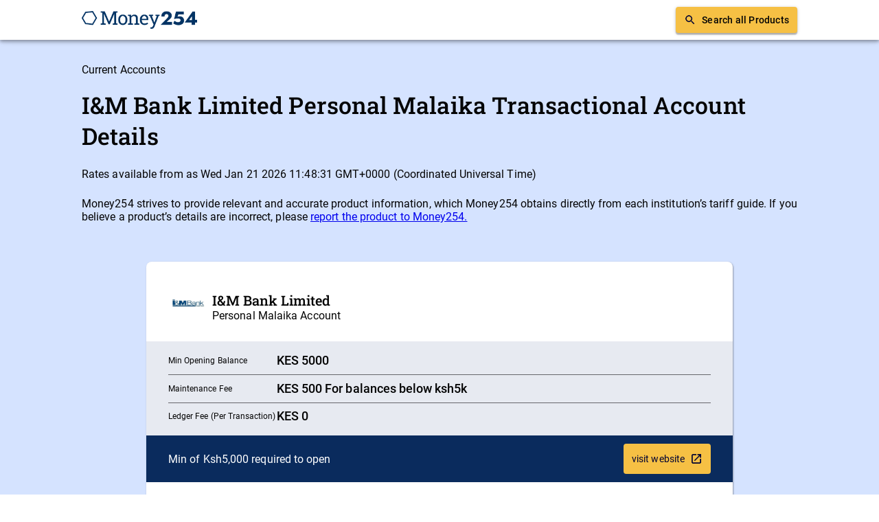

--- FILE ---
content_type: text/html
request_url: https://www.money254.co.ke/current-accounts-details/i-m-personal-malaika-account
body_size: 12134
content:
<!DOCTYPE html><!-- Last Published: Mon Nov 10 2025 07:37:32 GMT+0000 (Coordinated Universal Time) --><html data-wf-domain="www.money254.co.ke" data-wf-page="60b74e7757aa369cde18c279" data-wf-site="6038bfe131e18166ff8529be" data-wf-collection="60b74e7757aa36977a18c277" data-wf-item-slug="i-m-personal-malaika-account"><head><meta charset="utf-8"/><title>Money254 | I&amp;M Bank Limited&#x27;s Personal Malaika Account</title><meta content="Learn more about I&amp;M Bank Limited&#x27;s Personal Malaika Account. Find the best Current accounts from Kenya&#x27;s trusted providers." name="description"/><meta content="width=device-width, initial-scale=1" name="viewport"/><meta content="ra2RKd9Iia22SVXfk2neqwEcWsBq3wyn1we1BlKw4OQ" name="google-site-verification"/><link href="https://cdn.prod.website-files.com/6038bfe131e18166ff8529be/css/money254-stg.shared.423ac0686.css" rel="stylesheet" type="text/css"/><link href="https://fonts.googleapis.com" rel="preconnect"/><link href="https://fonts.gstatic.com" rel="preconnect" crossorigin="anonymous"/><script src="https://ajax.googleapis.com/ajax/libs/webfont/1.6.26/webfont.js" type="text/javascript"></script><script type="text/javascript">WebFont.load({  google: {    families: ["Jost:regular,500,600,700"]  }});</script><script type="text/javascript">!function(o,c){var n=c.documentElement,t=" w-mod-";n.className+=t+"js",("ontouchstart"in o||o.DocumentTouch&&c instanceof DocumentTouch)&&(n.className+=t+"touch")}(window,document);</script><link href="https://cdn.prod.website-files.com/6038bfe131e18166ff8529be/64ca194617321c43fc2e21ae_Money254%20Favicon%20Blue%2032px.png" rel="shortcut icon" type="image/x-icon"/><link href="https://cdn.prod.website-files.com/6038bfe131e18166ff8529be/64a54f2946702ada18472428_Favicon%20Icon%20Blue%20Webclip.png" rel="apple-touch-icon"/><!-- Google Tag Manager -->
<script defer>(function(w,d,s,l,i){w[l]=w[l]||[];w[l].push({'gtm.start':
new Date().getTime(),event:'gtm.js'});var f=d.getElementsByTagName(s)[0],
j=d.createElement(s),dl=l!='dataLayer'?'&l='+l:'';j.async=true;j.src=
'https://www.googletagmanager.com/gtm.js?id='+i+dl;f.parentNode.insertBefore(j,f);
})(window,document,'script','dataLayer','GTM-5P3K9P4');</script>
<!-- End Google Tag Manager -->

  <script>
    (function(t,e,n,r,a){var c,i=e[a]=e[a]||{init:function(t){function e(t){
    i[t]=function(){i.q.push([t,[].slice.call(arguments,0)])}}var n,r;i.q=[],
    n="addListener track".split(" ");for(r in n)e(n[r]);
    i.q.push(["init",[t||{}]])}},s=t.createElement(r);s.async=1,s.src=n,
    c=t.getElementsByTagName(r)[0],c.parentNode.insertBefore(s,c)
    })(document,window,"https://www.formstack.com/js/fsa.js","script","FSATracker");

    FSATracker.init({"account":"1030768", "endpoint":"https://www.formstack.com"});
  </script>

<script async src="https://pagead2.googlesyndication.com/pagead/js/adsbygoogle.js?client=ca-pub-7594843234807348"
     crossorigin="anonymous"></script>

<!-- Taboola Pixel Code -->
<script type='text/javascript'>
  window._tfa = window._tfa || [];
  window._tfa.push({notify: 'event', name: 'page_view', id: 1715180});
  !function (t, f, a, x) {
         if (!document.getElementById(x)) {
            t.async = 1;t.src = a;t.id=x;f.parentNode.insertBefore(t, f);
         }
  }(document.createElement('script'),
  document.getElementsByTagName('script')[0],
  '//cdn.taboola.com/libtrc/unip/1715180/tfa.js',
  'tb_tfa_script');
</script>
<!-- End of Taboola Pixel Code -->




<style>
  h1, h2, h3, h4, h5 {
   font-family: 'Roboto slab', san-serif;
  }
  
  h4 {
    font-size: 20px;
    font-style: normal;
    font-weight: 500;
    line-height: 26px;
    letter-spacing: 0.0015em;
  }
  
  #applyNowButton, #getQuoteButton {
  	text-decoration: none !important;
  }
  
  #getCallbackButton, #logbook-marketing-wrapper{
    opacity: 1 !important;
  	transition: opacity .3s ease-in-out;
  }
  
  #logbook-marketing-wrapper.hidden {
    opacity: 0 !important;
  }
  
  #getCallbackButton.hidden.fade, #details-cta-wrapper.hidden.fade {
  	opacity: 0 !important;
  } 
  
  .pill.active.sort .body-2 {
  	color: #fff !important;
  }

  .w-tabs {
    position: relative;
    width: 100%;
    padding: 16px;
  }

  .w-tab-menu {
    position: relative;
    display: flex;
    justify-content: space-around;
  }
  
  .product-cta-button .button-icon {
  	margin-right: 0 !important;
  }
  
  .w-slider-dot {
    width: .5em !important;
    height: .5em !important;
  }
  
  .w-slider-nav {
  	padding-top: 0 !important;
  }
  
  #st-1 {
  	z-index: 0 !important;
  }
  
  #st-1 .st-btn {
  	display: inline-block !important;
  }
  
  .featured-mask.slider-mask.w-slider-mask {
    width: 100% !important;
  	
  }
  
  .article:last-child {
  	margin-right: 0 !important;
  }
  
  [type='submit'].submit-button-2, [type='submit'].submit-col-form {
    background-color: #0a2b5d;
  }
  
  [type='submit'].submit-col-form.button-text.disabled {
    background-color: #c8c8c9;
  }
  
  .richText {
    padding: 8px 32px 24px 32px;
  }
  
  .rt-details .richText, .how-to-rich-text, .featured-post-richtxt {
    font-family: Roboto;
    font-size: 16px;
    font-style: normal;
    font-weight: 400;
    line-height: 22px;
    letter-spacing: 0.005em;
  }
  
  .rt-details .richText h1,
  .rt-details .richText h2,
  .rt-details .richText h3,
  .rt-details .richText h4,
  .rt-details .richText h5,
  {
    font-family: 'Roboto slab' !important;
	font-size: 16px;
  }
  
  .rich-text-block-3.w-richtext, .how-to-rich-text, .featured-post-richtxt.w-richtext {
  	font-family: "Roboto", sans-serif;
    font-size: 21px;
    line-height: 36px;
  }
  
  .rich-text-block-3.w-richtext h1,
  .rich-text-block-3.w-richtext h2,
  .rich-text-block-3.w-richtext h3,
  .rich-text-block-3.w-richtext h4,
  .rich-text-block-3.w-richtext h5,
  .rich-text-block-3.w-richtext h6,
  .how-to-rich-text h1,
  .how-to-rich-text h2,
  .how-to-rich-text h3,
  .how-to-rich-text h4,
  .how-to-rich-text h5,
  .featured-post-richtxt.w-richtext h1,
  .featured-post-richtxt.w-richtext h2,
  .featured-post-richtxt.w-richtext h3,
  .featured-post-richtxt.w-richtext h4,
  .featured-post-richtxt.w-richtext h5,
  .featured-post-richtxt.w-richtext h6
  {
  	font-family: "Roboto slab", serif !important;
  }
  
  .featured-post-richtxt.w-richtext .w-embed .key_box h1,
  .featured-post-richtxt.w-richtext .w-embed .key_box h2,
  .featured-post-richtxt.w-richtext .w-embed .key_box h3,
  .featured-post-richtxt.w-richtext .w-embed .key_box h4,
  .featured-post-richtxt.w-richtext .w-embed .key_box h5,
  .featured-post-richtxt.w-richtext .w-embed .key_box h6 {
  	font-family: "Jost", san-serif !important;
    margin-top: 0 !important;
    margin-bottom: 0 !important;
  }
  
  .how-to-rich-text {
  	margin-top: 0;
    margin-bottom: 16px !important;
  }
  
  .featured-post-richtxt.w-richtext p, .rich-text-block-3.w-richtext p {
  	margin-top: 16px !important;
    margin-bottom: 16px !important;
  }
  
  .editors-not-rt.w-richtext p {
  	font-family: "Roboto", san-serif !important;
    font-size: 14px !important;
    font-weight: 400;
    letter-spacing: .1px;
  }
  
  .ket-takeaway-rt.w-richtext {
  	font-size: 16px;
    font-weight: 400;
    line-height: 24px;
    letter-spacing: .5px;
  }
  
  .ket-takeaway-rt .w-richtext ul li {
  	margin-bottom: 24px !important;
  }
  
  .rich-text-block-3.w-richtext h1,
  .how-to-rich-text h1,
  .featured-post-richtxt.w-richtext h1 {
  	font-size: 43px;
    line-height: 68px;
    margin-bottom: 36px;
  }
  .rich-text-block-3.w-richtext h2,
  .how-to-rich-text h2,
  .featured-post-richtxt.w-richtext h2 {
  	font-size: 34px;
    line-height: 55px;
    margin-top: 58px;
    margin-bottom: 22px;
  }
  .rich-text-block-3.w-richtext h3,
  .how-to-rich-text h3, 
  .featured-post-richtxt.w-richtext h3 {
  	font-size: 27px;
    line-height: 44px;
    margin-top: 36px;
    margin-bottom: 14px;
  }
  
  .rich-text-block-3.w-richtext h4,
  .how-to-rich-text h4,
  .featured-post-richtxt.w-richtext h4 {
  	font-size: 21px;
    line-height: 36px;
    font-weight: bold;
    margin-bottom: 9px;
  }
  
  .rich-text-block-3.w-richtext .article-cta-content {
  	text-align: center;
  }
  
  .rich-text-block-3.w-richtext a {
  	text-decoration: underline;
  }
  
  .rich-text-block-3.w-richtext .blog-embed-container {
  	text-decoration: none;
  }
  
  .rich-text-block-3.w-richtext .agent-cta-btn-primary, .rich-text-block-3.w-richtext .agent-cta-btn-secondary {
  	text-decoration: none;
  }
  
  .rich-text-block-3.w-richtext .blog-embed-container:hover {
  	text-decoration: underline;
    color: #235FA6 !important;
  }
  
  .rich-text-block-3.w-richtext .blog-embed-container .blog-embed-title-container {
  	padding: 16px;
  }
  
  .rich-text-block-3.w-richtext .blog-embed-container .blog-embed-title-container .h4 {
  	margin-bottom: 0 !important;
  }
  .rich-text-block-3.w-richtext .blog-embed-container .blog-embed-title-container .h4:hover {
  	color: #235FA6 !important;
  }
  
  .rich-text-block-3.w-richtext .w-embed .related-embeds h3 {
  	margin-top: 0 !important;
    margin-bottom: 0 !important;
  }
  
  .rich-text-block-3.w-richtext .article-cta-content-button, .rich-text-block-3.w-richtext .m_emfi__card_footer {
  	text-decoration: none;
  }
  
  .rich-text-block-3.w-richtext .article-cta-content h3 {
  	margin-top: 0 !important;
    font-size: 24px;
    font-style: normal;
    font-weight: 400;
    line-height: 32px;
    letter-spacing: 0em;
    margin-bottom: 24px !important;
  }
  
  .rich-text-block-3.w-richtext ol li {
    display: list-item;
    list-style-position: inside;
    list-style-type: decimal;
  }
  
  .rich-text-block-3.w-richtext ul li {
  	display: list-item;
    list-style-position: inside;
    list-style-type: disc;
  }
  
  .about-author-text p {
  	margin-bottom: 0 !important;
  }
  
  .how-to-dropdown-toggle.w-dropdown-btn, 
  .how-to-dropdown-toggle.w-dropdown-toggle, 
  .how-to-dropdown-toggle.w-dropdown-link {
  	padding-left: 0 !important;
  }
  
  .fsborderradius .fsBody .fsForm {
  	border-radius: 0 !important;
  }
  
  #filterWithdrawal, .filterSelect {
    border: none !important;
    background: #E4F5F9 !important;
    padding: 2px 4px !important;
    border-bottom: 4px solid #0a2b5d !important;
    margin-left: 2px;
  }
  
  #sortSelection, #sortAmountSelection, #sortElSelection, #filterElSelection {
    border: none !important;
    background: transparent !important;
    margin-left: 2px;
  }
  
  #sortSelection:focus, #sortAmountSelection:focus,
  #sortSelection:active, #sortAmountSelection:active,
  #sortSelection option:focus, #sortAmountSelection option:focus,
  #sortSelection option, #sortElSelection:active, #sortElSelection:focus,
  #sortElSelection option:focus {
    border: none !important;
    outline: none;
  }
  
  .load {
  	background-image: linear-gradient(90deg, #ddd 0px, #e8e8e8 40px, #ddd 80px) !important;
    background-size: 600px !important;
    animation: shine-lines 1.6s infinite linear !important;
  }
  @keyframes shine-lines {
    0% {
      background-position: -100px;
    }
    40%, 100% {
      background-position: 140px;
    }
  }
  
  .fsBody img {
  	margin: 0 auto !important;
  }
  
  @media only screen
    and (max-device-width: 568px) {
      h4 {
        font-size: 16px;
        font-style: normal;
        font-weight: 500;
        line-height: 24px;
        letter-spacing: 0.0015em;
      }
      .rt-details .richText {
        font-family: Roboto;
        font-size: 14px;
        font-style: normal;
        font-weight: 400;
        line-height: 20px;
        letter-spacing: 0.0025em;
      }
      .rt-details .richText h1,
      .rt-details .richText h2,
      .rt-details .richText h3,
      .rt-details .richText h4,
      .rt-details .richText h5,
      {
        font-family: 'Roboto slab' !important;
        font-size: 16px;
      }
      .rich-text-block-3.w-richtext, .how-to-rich-text, .featured-post-richtxt.w-richtext {
        font-family: "Roboto", sans-serif;
        font-size: 18px;
        line-height: 29px;
      }
      
      .rich-text-block-3.w-richtext p,
      .how-to-rich-text p, 
      .featured-post-richtxt.w-richtext p{
      	margin-top: 0;
        margin-bottom: 28px !important;
        line-height: 29px;
      }
      
      .rich-text-block-3.w-richtext h1,
      .how-to-rich-text h1, 
      .featured-post-richtxt.w-richtext h1 {
        font-size: 37px;
        line-height: 57px;
        margin-bottom: 29px;
      }
      .rich-text-block-3.w-richtext h2,
      .how-to-rich-text h2,
      .featured-post-richtxt.w-richtext h2{
        font-size: 29px;
        line-height: 45px;
        margin-top: 47px;
        margin-bottom: 18px;
      }
      .rich-text-block-3.w-richtext h3,
      .how-to-rich-text h3,
      .featured-post-richtxt.w-richtext h3{
        font-size: 23px;
        line-height: 36px;
        margin-top: 29px;
        margin-bottom: 11px;
      }
      .rich-text-block-3.w-richtext h4,
      .how-to-rich-text h4,
      .featured-post-richtxt.w-richtext h4{
        font-size: 18px;
        line-height: 29px;
        font-weight: bold;
        margin-bottom: 7px;
      }
      
      .article-cta-content-title {
        font-size: 16px !important;
        line-height: 24px !important;
        font-weight: 500;
        letter-spacing: 0.0015em;
      }
      
      .rich-text-block-3.w-richtext .article-cta-content h3 {
        margin-top: 0 !important;
        font-size: 20px;
        font-style: normal;
        font-weight: 500;
        line-height: 26px;
        letter-spacing: 0.0015em;
        margin-bottom: 16px !important;
      }
      
      .rich-text-block-3.w-richtext .w-embed .related-embeds h3 {
  		margin-top: 0 !important;
    	margin-bottom: 0 !important;
  	  }
      
      .rich-text-block-3.w-richtext .blog-embed-container .blog-embed-title-container .h4 {
  		margin-bottom: 0 !important;
      }
        
  }
  
  @media only screen  
    and (max-device-width: 480px) {
      .richText {
        padding: 0 16px 24px 16px;
      }
  }

</style></head><body><div data-collapse="all" data-animation="default" data-duration="400" data-easing="ease" data-easing2="ease" role="banner" class="navbar-dark light _4dp w-nav"><div class="nav-container w-container"><a href="/v2/old-home-2" class="navbrand-container w-nav-brand"><img src="https://cdn.prod.website-files.com/6038bfe131e18166ff8529be/6450feb90122e88e27f623c8_Money254%20New%20Logo_Linear%20Logo%20Blue.webp" loading="lazy" sizes="(max-width: 767px) 98vw, (max-width: 991px) 728px, 940px" srcset="https://cdn.prod.website-files.com/6038bfe131e18166ff8529be/6450feb90122e88e27f623c8_Money254%20New%20Logo_Linear%20Logo%20Blue-p-500.webp 500w, https://cdn.prod.website-files.com/6038bfe131e18166ff8529be/6450feb90122e88e27f623c8_Money254%20New%20Logo_Linear%20Logo%20Blue-p-800.webp 800w, https://cdn.prod.website-files.com/6038bfe131e18166ff8529be/6450feb90122e88e27f623c8_Money254%20New%20Logo_Linear%20Logo%20Blue-p-1080.webp 1080w, https://cdn.prod.website-files.com/6038bfe131e18166ff8529be/6450feb90122e88e27f623c8_Money254%20New%20Logo_Linear%20Logo%20Blue.webp 2255w" alt=""/></a><div id="hamburger-menu" class="nav-menu-button dark w-nav-button"><div class="icon-4 w-icon-nav-menu"></div></div><nav role="navigation" class="navbar-menu w-nav-menu"><div class="nav-links-container"><div class="navlink-title caption">View Products</div><a data-category="Home" href="/v2/old-home-2" class="navlink h5 navlink-category w-inline-block"><div>Home</div></a><a data-category="Personal Loans" href="/loans/personal-loans/personal-loans-home" class="navlink h5 navlink-category w-inline-block"><div>Personal Loans</div></a><a data-category="Personal Loans" href="/loans/business-loans/business-loans-home" class="navlink h5 navlink-category w-inline-block"><div>Business Loans</div></a><a data-category="Personal Loans" href="/loans/auto-loans/auto-loans-home" class="navlink h5 navlink-category w-inline-block"><div>Auto Loans</div></a><a data-category="Personal Loans" href="/loans/logbook-loans/results" class="navlink h5 navlink-category w-inline-block"><div>Logbook Loans</div></a><a data-category="Personal Loans" href="/insurance/insurance-home" class="navlink h5 navlink-category w-inline-block"><div>Insurance</div></a><a data-category="Current Accounts" href="/banking/current-accounts/current-accounts-home" class="navlink h5 navlink-category w-inline-block"><div>Current Accounts</div></a><a data-category="Savings Accounts" href="/banking/savings-accounts/savings-accounts-home" class="navlink h5 navlink-category w-inline-block"><div>Savings Accounts</div></a><a data-category="Savings Accounts" href="/finance/credit-cards/credit-cards-home" class="navlink h5 navlink-category w-inline-block"><div>Credit Cards</div></a></div><div class="menu-linebreak"><div class="line"></div></div><div class="nav-links-container last-child"><div class="navlink-title caption">Learn</div><div class="navlink"><div class="nav-blog-title h5">Blog</div></div><a data-hub="money-and-me" href="https://www.money254.co.ke/hub/money-and-me" class="navlink blog-nav-link body-1 navlink-blog w-inline-block"><div>MONEY &amp; ME</div></a><a data-hub="money-psychology" href="https://www.money254.co.ke/hub/money-psychology" class="navlink blog-nav-link body-1 navlink-blog w-inline-block"><div>MONEY PSYCHOLOGY</div></a><a data-hub="money-management" href="https://www.money254.co.ke/hub/money-management" class="navlink blog-nav-link body-1 navlink-blog w-inline-block"><div>MONEY MANAGEMENT</div></a><a data-hub="recent-news-and-analysis" href="https://www.money254.co.ke/hub/news-and-analysis" class="navlink blog-nav-link body-1 navlink-blog w-inline-block"><div>RECENT NEWS &amp; ANALYSIS</div></a></div></nav><a href="/filter/categories" class="header-actions-container shadow hamburger w-inline-block"><img src="https://cdn.prod.website-files.com/6038bfe131e18166ff8529be/6064e35936f1c7ce073b692e_Search%20Icon.png" loading="lazy" alt="" class="header-btn-icon"/><div class="button-text">Search all Products</div></a></div></div><div class="listings-container details-page-container"><div class="results-intro-container"><div class="category-title"><a href="/banking/current-accounts/current-accounts-home" class="body-1-flex">Current Accounts</a></div><div class="page-title"><h1 class="h1">I&amp;M Bank Limited Personal Malaika Transactional Account Details</h1></div><div class="results-meta-info"><div id="details-date" class="body-1-flex">Rates available from as of 1st April 2021</div></div><div class="customize-results"><div class="customize-results-box"><div class="customize-results-text">Customise your results to find loans you&#x27;re eligible for by answering 5 more questions</div><a href="#" class="customize-results-cta w-button">Customize Results</a></div></div><div class="report-results-section"><div class="report-text-wrapper"><div class="body-1-flex">Money254 strives to provide relevant and accurate product information, which Money254 obtains directly from each institution’s tariff guide. If you believe a product’s details are incorrect, please <a href="mailto:feedback@money254.com?subject=Report%20Current%20Account%20Details">report the product to Money254.<br/></a></div></div></div></div><div id="personal-loans" class="results-container"><div class="results"><div class="personal-loan-card personal-loan-details-card"><div class="personal-loan__card-header"><div class="personal-loan__logo"><img src="https://cdn.prod.website-files.com/6038c1030be2580db46ccf46/60ad047fb4fdc96af411b321_IM-Bank-Rwanda.jpg" loading="lazy" alt="" sizes="(max-width: 479px) 19vw, 55.46875px" srcset="https://cdn.prod.website-files.com/6038c1030be2580db46ccf46/60ad047fb4fdc96af411b321_IM-Bank-Rwanda-p-500.jpeg 500w, https://cdn.prod.website-files.com/6038c1030be2580db46ccf46/60ad047fb4fdc96af411b321_IM-Bank-Rwanda.jpg 600w" class="personal-loan__logo-image"/></div><div class="personal-loan_title"><h4 class="h4">I&amp;M Bank Limited</h4><div class="personal-loan-header-category">Personal Malaika Account</div></div></div><div class="personal-loan__card-body"><div class="product-key-details"><div class="key-detail"><div class="key-detail-title">Min Opening Balance</div><div class="key-detail-value-container"><div class="key-detail-value header-title-2">KES</div><div class="key-detail-value header-title-2 value-divider">5000</div></div></div><div class="border-line"><div class="line"></div></div><div class="key-detail"><div class="key-detail-title">Maintenance Fee</div><div class="key-detail-value-container"><div class="key-detail-value header-title-2 prevalue">KES</div><div class="key-detail-value header-title-2">500</div><div class="key-detail-value header-title-2 value-divider">For balances below ksh5k</div></div></div><div class="border-line"><div class="line"></div></div><div class="key-detail"><div class="key-detail-title">Ledger Fee (Per Transaction)</div><div class="key-detail-value-container"><div class="key-detail-value header-title-2 prevalue">KES</div><div class="key-detail-value header-title-2">0</div><div class="key-detail-value header-title-2 value-divider w-dyn-bind-empty"></div></div></div></div><div class="product-cta-container"><div class="product-cta-title">Min of Ksh5,000 required to open</div><a id="ca-details-cta" href="https://bit.ly/3dVhc71" target="_blank" class="product-cta-button w-inline-block"><div class="product-cta-button-text">visit website</div><img src="https://cdn.prod.website-files.com/6038bfe131e18166ff8529be/608a9d091930691f6c2d3a0d_Popout%20Button%20Icon_Background%20Dark%20Blue.png" loading="lazy" alt="" class="button-icon"/></a></div><div class="product-actions-container"><div class="tabs-container"><div class="tabs-content-container"><div class="tab-content details-content"><div id="richText" class="richtext w-richtext"><h4><strong>Account Details:</strong></h4><ul role="list"><li>‍<strong>‍</strong>Opening balance: ksh5000</li><li>Operating balance: ksh5000 </li><li>Maintenance fees: ksh500</li><li>Ledger fees: No Fee<strong>‍</strong></li></ul><h4><strong>Transactional Charges (per transaction)</strong>‍</h4><ul role="list"><li>OTC withdrawal: Free</li><li>OTC cash deposits: Free</li><li>Internal Transfers: Free</li><li>RTGS: ksh500</li><li>International transfers: ksh1500</li><li>ATM Withdrawals: ksh30</li><li>Internal Standing Orders: ksh75</li><li>External Standing Orders: ksh350</li><li>Bank Account to Mobile Money transfer: Free</li></ul><h4><strong>Account Access Charges (per item)</strong>‍</h4><ul role="list"><li>Over the counter: Free</li><li>Debit card: Free</li><li>Cheque book: ksh300</li><li>Bankers cheque: ksh500</li><li>Counter cheque: ksh250</li><li>Standing order: ksh350<strong>‍</strong></li></ul><h4><strong>Account Management Charges (per request)</strong>‍</h4><ul role="list"><li>ATM Statement: Free</li><li>Mobile banking statement: Free</li><li>Branch Statement: Free</li><li>Mobile balance enquiry: Free<strong>‍</strong></li></ul><h4><strong>Penalty Charges (per instance)</strong>‍</h4><ul role="list"><li>Failed standing order: ksh1500</li><li>Cheque ‘Refer to drawer’: ksh2500<strong>‍</strong></li></ul><h4><strong>Documentation Required</strong>‍</h4><ul role="list"><li>National ID/ Valid Passport</li><li>KRA PIN</li><li>Passport Photo</li><li><a href="https://bit.ly/3297CGQ" target="_blank">T&amp;C Link</a><br/></li></ul></div><h3 class="h3">Money254 Review</h3><div id="richText" class="richtext details-review w-richtext"><h4>Pros:</h4><ul role="list"><li>Free Debit card</li><li>10 free OTC withdrawals</li><li>Access to internet banking, mobile banking, cheque book and debit card</li></ul><h4>Cons:</h4><ul role="list"><li>Monthly maintenance fee of ksh500 when balance falls below ksh5k</li><li>Minimum opening and operating balance of ksh5000<br/><br/><br/></li></ul></div></div></div></div></div></div></div></div></div><div class="details-cta-container"><div class="article-cta-container bg-green"><div class="article-cta-content"><h3 class="h3 savings-cta">Use Money254&#x27;s free search to view the best Current Accounts in Kenya today</h3><div class="article-cta-content-text blog-cta-body current">From transaction accounts to salary accounts to all-purpose current accounts, we have aggregated all of the Current Accounts from Kenya&#x27;s top financial institutions. </div><a href="/banking/current-accounts/results" class="article-cta-content-button text-white shadow current w-inline-block"><div class="button-text text-white">See all current accounts</div></a></div></div></div></div><div class="row-section google-play-container-cta cta-2"><div class="play-copy-container"><div class="text-google-play-cta"><h2 class="h2 text-white w700">Download the new Money254 App and don’t miss out on your next opportunity.</h2><div class="herotext text-white">Join 1.5M Kenyans using Money254 to find better loans, savings accounts, and money tips today.</div><div class="play-embed-container"><div class="html-embed-3 w-embed"><a id="play_button_cta" href='https://play.google.com/store/apps/details?id=africa.money254.app&utm_source=website&utm_campaign=landinghero&pcampaignid=pcampaignidMKT-Other-global-all-co-prtnr-py-PartBadge-Mar2515-1'><img alt='Get it on Google Play' src='https://play.google.com/intl/en_us/badges/static/images/badges/en_badge_web_generic.png'/></a></div></div></div><div class="phone-in-hand-container"></div></div></div><div class="overview-container"><h2 class="h2 text-white">What is Money254?</h2><div class="overview-text"><div class="bigbody">Money254 is a new platform focused on helping you make more out of the money you have. We’ve created a simple, fast and secure way to find and compare financial products that best match your needs. All of the information shown is from products available at established financial institutions that our team of experts have tirelessly collected.  <br/>‍<br/> We’ve just launched but will be adding more product categories and tools over the coming months. <br/><br/>Sign-up to our newsletter and social channels to stay up-to-date!</div></div><a href="/v2/old-home" class="overview-cta shadow w-inline-block"><div class="button-text">Learn more about Money254</div></a></div><div class="category-blog-container"><div class="blog-related-articles product-details-related-articles"><div class="related-articles-intro"><h2 class="h2">Learn more about current accounts with these recent articles from the Money254 blog:</h2></div><div class="collection-list-wrapper-3 w-dyn-list"><div role="list" class="related-articles w-dyn-items"><div role="listitem" class="collection-item-3 w-dyn-item"><a href="/post/how-supermarkets-trick-your-brain-into-spending-more-money-psychology" class="related-article w-inline-block"><div class="related-article-image-container"><img src="https://cdn.prod.website-files.com/6038c1030be2580db46ccf46/6970ada4b68fdc6004470dd1_top%20image%20%2B%20Templates%20%20-%202026-01-21T134226.289.jpg" loading="lazy" alt="How Supermarkets Trick Your Brain Into Spending More" class="related-article-image"/></div><div class="related-article-content"><div class="overline flex">Savings Accounts</div><div class="related-article-title"><h4 class="h4 superflex">How Supermarkets Trick Your Brain Into Spending More</h4></div><div class="body-1-superflex">January 21, 2026</div></div></a></div><div role="listitem" class="collection-item-3 w-dyn-item"><a href="/post/safaricom-to-introduce-hourly-and-daily-wi-fi-token-plans-news" class="related-article w-inline-block"><div class="related-article-image-container"><img src="https://cdn.prod.website-files.com/6038c1030be2580db46ccf46/697068dda9f2d30a56f30ddf_top%20image%20%2B%20Templates%20%20-%202026-01-21T084906.390.jpg" loading="lazy" alt="Safaricom to Introduce Hourly and Daily Wi-Fi Token Plans" class="related-article-image"/></div><div class="related-article-content"><div class="overline flex">News and Analysis</div><div class="related-article-title"><h4 class="h4 superflex">Safaricom to Introduce Hourly and Daily Wi-Fi Token Plans</h4></div><div class="body-1-superflex">January 21, 2026</div></div></a></div><div role="listitem" class="collection-item-3 w-dyn-item"><a href="/post/how-to-buy-kenya-pipeline-kpc-ipo-shares-step-by-step-guide-investments" class="related-article w-inline-block"><div class="related-article-image-container"><img src="https://cdn.prod.website-files.com/6038c1030be2580db46ccf46/696f6ab5d3ee741562609a29_top%20image%20%2B%20Templates%20%20-%202026-01-20T144350.451.jpg" loading="lazy" alt="How to Buy Kenya Pipeline (KPC) IPO Shares (Step by Step Guide)" class="related-article-image"/></div><div class="related-article-content"><div class="overline flex">Savings Accounts</div><div class="related-article-title"><h4 class="h4 superflex">How to Buy Kenya Pipeline (KPC) IPO Shares (Step by Step Guide)</h4></div><div class="body-1-superflex">January 20, 2026</div></div></a></div><div role="listitem" class="collection-item-3 w-dyn-item"><a href="/post/alarm-as-patients-who-are-related-to-sha-bosses-found-to-receive-higher-payments-news" class="related-article w-inline-block"><div class="related-article-image-container"><img src="https://cdn.prod.website-files.com/6038c1030be2580db46ccf46/696f1a859bec196169f78f5d_sha%20(1).jpg" loading="lazy" alt="Alarm as Patients Who Are Related to SHA Bosses Found to Receive Higher Payments " class="related-article-image"/></div><div class="related-article-content"><div class="overline flex">News and Analysis</div><div class="related-article-title"><h4 class="h4 superflex">Alarm as Patients Who Are Related to SHA Bosses Found to Receive Higher Payments </h4></div><div class="body-1-superflex">January 20, 2026</div></div></a></div><div role="listitem" class="collection-item-3 w-dyn-item"><a href="/post/kenya-and-burundi-to-have-slowest-growing-economies-in-2026---world-bank-news" class="related-article w-inline-block"><div class="related-article-image-container"><img src="https://cdn.prod.website-files.com/6038c1030be2580db46ccf46/696e3576134e15fb62350f97_top%20image%20%2B%20Templates%20%20-%202026-01-19T164409.216.jpg" loading="lazy" alt="Kenya and Burundi to Have Slowest-Growing Economies in East Africa – World Bank" class="related-article-image"/></div><div class="related-article-content"><div class="overline flex">News and Analysis</div><div class="related-article-title"><h4 class="h4 superflex">Kenya and Burundi to Have Slowest-Growing Economies in East Africa – World Bank</h4></div><div class="body-1-superflex">January 19, 2026</div></div></a></div><div role="listitem" class="collection-item-3 w-dyn-item"><a href="/post/building-a-house-or-paying-school-fees-watch-out-for-this-budget-mistake-money-management" class="related-article w-inline-block"><div class="related-article-image-container"><img src="https://cdn.prod.website-files.com/6038c1030be2580db46ccf46/696e2a3548b8c156d484aad3_top%20image%20%2B%20Templates%20%20-%202026-01-19T155643.945.jpg" loading="lazy" alt="Building a House or Paying School Fees? Watch Out for This Budget Mistake" class="related-article-image"/></div><div class="related-article-content"><div class="overline flex">Savings Accounts</div><div class="related-article-title"><h4 class="h4 superflex">Building a House or Paying School Fees? Watch Out for This Budget Mistake</h4></div><div class="body-1-superflex">January 19, 2026</div></div></a></div><div role="listitem" class="collection-item-3 w-dyn-item"><a href="/post/you-can-now-buy-kenya-pipeline-shares-with-ksh9-000-above-news" class="related-article w-inline-block"><div class="related-article-image-container"><img src="https://cdn.prod.website-files.com/6038c1030be2580db46ccf46/696e18434d391e33110b97e3_top%20image%20%2B%20Templates%20%20-%202026-01-19T144039.334.jpg" loading="lazy" alt="You Can Now Buy Kenya Pipeline Shares With Ksh900 &amp; Above" class="related-article-image"/></div><div class="related-article-content"><div class="overline flex">News and Analysis</div><div class="related-article-title"><h4 class="h4 superflex">You Can Now Buy Kenya Pipeline Shares With Ksh900 &amp; Above</h4></div><div class="body-1-superflex">January 19, 2026</div></div></a></div><div role="listitem" class="collection-item-3 w-dyn-item"><a href="/post/why-the-extended-sgr-line-to-kisumu-will-not-pass-through-nakuru-news" class="related-article w-inline-block"><div class="related-article-image-container"><img src="https://cdn.prod.website-files.com/6038c1030be2580db46ccf46/696dc7ebbf22f1b6f269b1cc_SGR%20train.jpg" loading="lazy" alt="Why the Extended SGR Line to Kisumu Will Not Pass Through Nakuru" class="related-article-image"/></div><div class="related-article-content"><div class="overline flex">News and Analysis</div><div class="related-article-title"><h4 class="h4 superflex">Why the Extended SGR Line to Kisumu Will Not Pass Through Nakuru</h4></div><div class="body-1-superflex">January 19, 2026</div></div></a></div></div></div></div></div><div class="row-section google-play-container-cta cta-1"><div class="play-copy-container v2"><div class="text-google-play-cta cta2"><h3 class="h3 fixed text-white jost">Stay up to date with your money - download the new Money254 App Today</h3><div class="play-embed-container"><div class="html-embed-2 w-embed"><a id="play_button_cta_short" href='https://play.google.com/store/apps/details?id=africa.money254.app&utm_source=website&utm_campaign=newsletter&pcampaignid=pcampaignidMKT-Other-global-all-co-prtnr-py-PartBadge-Mar2515-1'><img alt='Get it on Google Play' src='https://play.google.com/intl/en_us/badges/static/images/badges/en_badge_web_generic.png'/></a></div></div></div><div class="phone-in-hand-container phone-2"><img src="https://cdn.prod.website-files.com/6038bfe131e18166ff8529be/643d87eff1f89cf251db57c7_Money254%20App%20in%20Device%20NB.webp" loading="lazy" sizes="(max-width: 1125px) 100vw, 1125px" srcset="https://cdn.prod.website-files.com/6038bfe131e18166ff8529be/643d87eff1f89cf251db57c7_Money254%20App%20in%20Device%20NB-p-500.webp 500w, https://cdn.prod.website-files.com/6038bfe131e18166ff8529be/643d87eff1f89cf251db57c7_Money254%20App%20in%20Device%20NB-p-800.webp 800w, https://cdn.prod.website-files.com/6038bfe131e18166ff8529be/643d87eff1f89cf251db57c7_Money254%20App%20in%20Device%20NB-p-1080.webp 1080w, https://cdn.prod.website-files.com/6038bfe131e18166ff8529be/643d87eff1f89cf251db57c7_Money254%20App%20in%20Device%20NB.webp 1125w" alt="Download the Money254 app on Google Playstore"/></div></div></div><div class="newsletter-container"><h3 class="brix---heading-h3-size">Sign up for our newsletter and get weekly money tips to your inbox.</h3><div class="overview-text dark newsletter-overview-text"><div class="body-1">Get updates from the Money254 team on financial news and new Money254 features.</div></div><div class="newsletter-embed-container"><div data-src="" class="w-embed w-iframe"><iframe id="beehive-embed" loading="lazy" src="https://embeds.beehiiv.com/19129865-7960-472e-a08c-ac572a3aaf20?slim=true" data-test-id="beehiiv-embed" height="52" frameborder="0" scrolling="no" style="margin: 0; border-radius: 0px !important; background-color: transparent;"></iframe></div></div></div><div class="footer-container"><div class="footer-logo-container"><img src="https://cdn.prod.website-files.com/6038bfe131e18166ff8529be/64510049e2199c2e34bc126e_Money254%20New%20Logo_Full%20Logo%20White.webp" loading="lazy" width="160" sizes="(max-width: 479px) 100vw, 160px" alt="Money254 Logo" srcset="https://cdn.prod.website-files.com/6038bfe131e18166ff8529be/64510049e2199c2e34bc126e_Money254%20New%20Logo_Full%20Logo%20White-p-500.webp 500w, https://cdn.prod.website-files.com/6038bfe131e18166ff8529be/64510049e2199c2e34bc126e_Money254%20New%20Logo_Full%20Logo%20White-p-800.webp 800w, https://cdn.prod.website-files.com/6038bfe131e18166ff8529be/64510049e2199c2e34bc126e_Money254%20New%20Logo_Full%20Logo%20White.webp 2097w"/><div class="social-media-container"><a href="https://www.facebook.com/money254HQ/" target="_blank" class="social-link w-inline-block"><img src="https://cdn.prod.website-files.com/6038bfe131e18166ff8529be/606444135b57e22be845db3b_facebook.png" loading="lazy" alt="Facebook Logo" class="social-icon"/></a><a href="https://www.tiktok.com/@money254hq" target="_blank" class="social-link w-inline-block"><img src="https://cdn.prod.website-files.com/6038bfe131e18166ff8529be/654a15461765111d1c6ac272_Tik%20Tok%20Footer%20Badge.webp" loading="lazy" alt="Tiktok Icon" class="social-icon"/></a><a href="https://twitter.com/money254HQ" target="_blank" class="social-link w-inline-block"><img src="https://cdn.prod.website-files.com/6038bfe131e18166ff8529be/60644413b13a69b84d1079a6_twitter.png" loading="lazy" alt="Twitter Icon" class="social-icon"/></a><a href="https://youtube.com/@MONEY254" target="_blank" class="social-link w-inline-block"><img src="https://cdn.prod.website-files.com/6038bfe131e18166ff8529be/63d0e68a97974dd72fbdda89_Youtube.png" loading="lazy" alt="Youtube Icon" class="social-icon"/></a><a href="https://www.instagram.com/money254hq/" target="_blank" class="social-link w-inline-block"><img src="https://cdn.prod.website-files.com/6038bfe131e18166ff8529be/63d0e66780f1f2544760abe7_instagram.png" loading="lazy" alt="Instagram Icon" class="social-icon"/></a><a href="https://ke.linkedin.com/company/money254" target="_blank" class="social-link w-inline-block"><img src="https://cdn.prod.website-files.com/6038bfe131e18166ff8529be/6064441457784408985c664e_linkedin.png" loading="lazy" alt="Linkedin icon" class="social-icon"/></a></div><div class="footer-playstore-cta-container"><div class="body-1 text-white">DOWNLOAD THE APP</div><div class="play-embed-container"><div class="html-embed w-embed"><a href='https://play.google.com/store/apps/details?id=africa.money254.app&utm_source=website&utm_campaign=footer&pcampaignid=pcampaignidMKT-Other-global-all-co-prtnr-py-PartBadge-Mar2515-1'><img alt='Get it on Google Play' src='https://play.google.com/intl/en_us/badges/static/images/badges/en_badge_web_generic.png'/></a></div></div></div></div><div class="footer-content"><div class="footer-menu-container"><div class="footer-navigation-container"><div class="pages-navigation"><div class="about-menu"><h6 class="h6 text-white about-menu-header">About</h6><a href="https://www.money254.co.ke/post/welcome" class="about-menu-link body-1 text-white">Company</a><a href="http://newsletter.money254.co.ke/" class="about-menu-link body-1 text-white">Money Weekly Newsletter</a><a href="https://www.money254.co.ke/post/terms-of-use" class="body-1 text-white about-menu-link">Terms of Use</a><a href="https://www.money254.co.ke/post/money254-privacy-policy" class="about-menu-link body-1 text-white">Privacy Policy</a><a href="https://www.money254.co.ke/post/money254-editorial-standards" class="about-menu-link body-1 text-white">Editorial Standards</a><a href="/partners" class="about-menu-link body-1 text-white">Partner with Us</a></div><div class="contact-menu"><a href="mailto:info@money254.com" class="contact-us h6 text-white">Contact Us</a><div class="body-1 text-white about-menu-link">info@money254.co.ke</div><div class="body-1 text-white about-menu-link">ABC Place, Waiyaki Way Nairobi</div></div></div><div class="categories-navigation"><div class="about-menu"><h6 class="h6 text-white about-menu-header">Products</h6><a href="/loans/personal-loans/personal-loans-home" class="about-menu-link body-1 text-white">Personal Loans</a><a href="/loans/business-loans/business-loans-home" class="about-menu-link body-1 text-white">Business Loans</a><a href="/loans/auto-loans/auto-loans-home" class="about-menu-link body-1 text-white">Auto Loans</a><a href="/loans/logbook-loans/results" class="about-menu-link body-1 text-white">Logbook Loans</a><a href="/insurance/insurance-home" class="about-menu-link body-1 text-white">Insurance</a><a href="/banking/savings-accounts/savings-accounts-home" class="body-1 text-white about-menu-link">Savings Accounts</a><a href="/banking/current-accounts/current-accounts-home" class="about-menu-link body-1 text-white">Current Accounts</a><a href="/finance/credit-cards/credit-cards-home" class="about-menu-link body-1 text-white">Credit Cards</a></div></div></div><div class="disclaimer-container"><p class="body-2 text-white">Disclaimer: The information that Money254 provides on this website is obtained from publicly available resources and is intended for information or educational purposes only. Money254 strives to keep the information on the website up to date and does not warranty that all the information will be as the financial institutions updated or changed information at all times. Money254 does not own any of the information provided by or obtained from third party financial institutions. Take note that the institutions represented on this website may vary their terms at any time or may offer you terms different to what you have seen on the website due to their own analysis of your individual circumstances or change of terms and you are encouraged to review the specific financial institution’s terms and conditions when obtaining their services or products. Money254 is not a financial institution, insurance provider or financial adviser and is not liable for any decisions any individual makes based on the information provided on the website.  Please refer to our terms and conditions and privacy policy before using this website.</p></div></div></div></div><script src="https://d3e54v103j8qbb.cloudfront.net/js/jquery-3.5.1.min.dc5e7f18c8.js?site=6038bfe131e18166ff8529be" type="text/javascript" integrity="sha256-9/aliU8dGd2tb6OSsuzixeV4y/faTqgFtohetphbbj0=" crossorigin="anonymous"></script><script src="https://cdn.prod.website-files.com/6038bfe131e18166ff8529be/js/money254-stg.schunk.36b8fb49256177c8.js" type="text/javascript"></script><script src="https://cdn.prod.website-files.com/6038bfe131e18166ff8529be/js/money254-stg.schunk.558257b526d085d1.js" type="text/javascript"></script><script src="https://cdn.prod.website-files.com/6038bfe131e18166ff8529be/js/money254-stg.06b414fa.2a7587b1a1a1f93c.js" type="text/javascript"></script><script src="https://lua-ai-global.github.io/lua-pop/lua-pop.umd.js"></script>

<script>
  // Create session
  if (!localStorage.getItem('lua_session_id')) {
    localStorage.setItem(
      'lua_session_id',  
      'sess-' + Date.now() + '-' + Math.random().toString(36).substr(2, 9)
    );
  }   
      
  var sessionId = localStorage.getItem('lua_session_id');
  
  console.log({sessionId})

  // Initialize Lua Pop with Numida Agent configuration
  window.LuaPop.init({
    authToken: "",
    sessionId,
    agentId: "numidaBase_kenya",
    position: "bottom-right",
    theme: "light",
    environment: "production",
    buttonText: "Numida Application Agent",
    chatTitle: "Numida Agent",
    buttonIcon: "https://ug.numida.com/favicon.ico",
    buttonColor: "#000000",
    chatWindowHeight: 600,
    chatWindowWidth: 400,
    voiceModeEnabled: true,
    popupButtonStyles: undefined,
    runtimeContext: undefined,
    popupButtonPositionalContainerStyles: undefined,
    chatTitleHeaderStyles: undefined
  });
</script>
<div id="scripts"></div>

<script>
  const parent = document.getElementById("scripts")
  const scriptElement = document.createElement("script")
  
  const {origin } = window.location;
  
  const environment = {
    development: 'https://webflow-logic-fwv4dllyxq-uc.a.run.app/main.js',
    main: 'https://webflow-logic-fwv4dllyxq-uc.a.run.app/main.js'
  }
  
  const wf_dev = "https://money254-stg.webflow.io";
  const {development, main} = environment;
  
  
  const logicScripts = document.createElement("script");
  logicScripts.setAttribute('defer', '');
  
  const logicSrc = origin === wf_dev ? development : main;
  logicScripts.setAttribute('src', logicSrc);
  
  parent.appendChild(logicScripts);

</script>
</body></html>

--- FILE ---
content_type: text/html; charset=utf-8
request_url: https://www.google.com/recaptcha/api2/aframe
body_size: 186
content:
<!DOCTYPE HTML><html><head><meta http-equiv="content-type" content="text/html; charset=UTF-8"></head><body><script nonce="mBYWRLTDQPoXj8F9WftJdw">/** Anti-fraud and anti-abuse applications only. See google.com/recaptcha */ try{var clients={'sodar':'https://pagead2.googlesyndication.com/pagead/sodar?'};window.addEventListener("message",function(a){try{if(a.source===window.parent){var b=JSON.parse(a.data);var c=clients[b['id']];if(c){var d=document.createElement('img');d.src=c+b['params']+'&rc='+(localStorage.getItem("rc::a")?sessionStorage.getItem("rc::b"):"");window.document.body.appendChild(d);sessionStorage.setItem("rc::e",parseInt(sessionStorage.getItem("rc::e")||0)+1);localStorage.setItem("rc::h",'1768996112093');}}}catch(b){}});window.parent.postMessage("_grecaptcha_ready", "*");}catch(b){}</script></body></html>